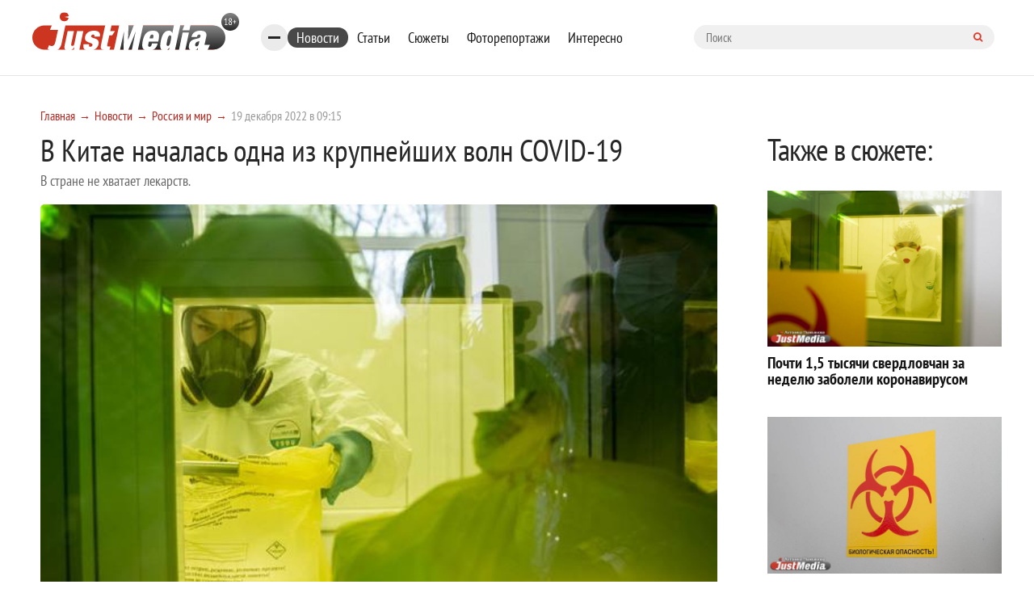

--- FILE ---
content_type: text/html; charset=UTF-8
request_url: https://www.justmedia.ru/news/russiaandworld/v-kitaye-nachalas-odna-iz-krupneyshikh-voln-covid19
body_size: 11599
content:
<!DOCTYPE html><html lang="ru-RU"><head><meta charset="UTF-8"><meta name="viewport" content="width=device-width, initial-scale=1, maximum-scale=1, user-scalable=0"/><link rel="canonical" href="https://www.justmedia.ru/news/russiaandworld/v-kitaye-nachalas-odna-iz-krupneyshikh-voln-covid19"/><meta name="csrf-param" content="_csrf"><meta name="csrf-token" content="CyhgNAVrwOS1PzfL-vCtw5MNflBupeE_JEAiaCafsFVoeyxebBOYu9tUc5GSiuGy6l8ZYjnkgndPckgeFsD5PQ=="><title>В Китае началась одна из крупнейших волн COVID-19 - JustMedia.ru, 19.12.2022</title><meta property="og:image" content="/upload/news/63/9f/639fe605657f5851577002_600_400.jpg"><meta property="keywords" content=""><meta name="description" content="В Китае власти обеспокоены началом новой волны коронавирусной инфекции, которая, по словам экспертов, является одной из самых кру... - JustMedia.ru, 19.12.2022"><meta property="fb:app_id" content="306869026044551"><meta property="fb:admins" content="100001578260585"><meta property="og:type" content="website"><meta property="og:site_name" content="justmedia.ru"><meta property="og:url" content="https://www.justmedia.ru/news/russiaandworld/v-kitaye-nachalas-odna-iz-krupneyshikh-voln-covid19"><meta property="og:locale" content="ru"><meta property="og:title" content="В Китае началась одна из крупнейших волн COVID-19 - JustMedia.ru, 19.12.2022"><meta property="og:description" content="В Китае власти обеспокоены началом новой волны коронавирусной инфекции, которая, по словам экспертов, является одной из самых кру... - JustMedia.ru, 19.12.2022"><meta property="og:image" content="https://www.justmedia.ru/upload/news/639fe605657f5851577002.jpg"><meta property="twitter:card" content="summary"><meta property="twitter:title" content="В Китае началась одна из крупнейших волн COVID-19 - JustMedia.ru, 19.12.2022"><meta property="twitter:description" content="В Китае власти обеспокоены началом новой волны коронавирусной инфекции, которая, по словам экспертов, является одной из самых кру... - JustMedia.ru, 19.12.2022"><meta property="twitter:image" content="https://www.justmedia.ru/upload/news/639fe605657f5851577002.jpg"><link href="https://www.justmedia.ru/amp/news/russiaandworld/v-kitaye-nachalas-odna-iz-krupneyshikh-voln-covid19" rel="amphtml"><link href="/css/cookie.css" rel="stylesheet"><link href="https://fonts.googleapis.com/css?family=PT+Sans+Narrow:400,700&amp;amp;subset=cyrillic-ext" rel="stylesheet"><link href="https://fonts.googleapis.com/css?family=Open+Sans:300,300i,400,400i,600,700&amp;amp;subset=cyrillic" rel="stylesheet"><link type="image/x-icon" href="/images/favicon.ico" rel="shortcut icon"><link href="/js/slick-carousel/slick.css" rel="stylesheet"><link href="/js/slick-carousel/slick-theme.css" rel="stylesheet"><link href="/js/fancybox/jquery.fancybox.css" rel="stylesheet"><link href="/css/normalize.css" rel="stylesheet"><link href="/css/style.css?v1.2.3" rel="stylesheet"><link href="/css/blockquote.css" rel="stylesheet"><!--[if lt IE 9]><script src="https://oss.maxcdn.com/html5shiv/3.7.2/html5shiv.min.js"></script><![endif]--><!--[if lt IE 9]><script src="https://oss.maxcdn.com/respond/1.4.2/respond.min.js"></script><![endif]--><!-- Put this script tag to the <head> of your page --><script type="text/javascript" src="https://vk.com/js/api/openapi.js?159"></script><script type="text/javascript">
      VK.init({apiId: 6675295, onlyWidgets: true});
    </script><script>window.yaContextCb=window.yaContextCb||[]</script><script async src="https://widget.sparrow.ru/js/embed.js"></script><link href="/css/custom.css" rel="stylesheet"/></head><body><!--[if !IE]>--><div class="loader-box" style="display: none;"><img class="loader" src="/images/loading.svg" alt="loader" style="display: none;"></div><!--<![endif]--><div id="adfox_15317406471901889"></div><!-- header --><header class="header"><div class="container"><div class="row"><div class="header-top"><a href="/" class="b-header__logo"><img src="/images/logo.svg" alt=""></a><div class="bookmarks-nav both"><div class="rubrics-burger hidden-md-down"><div class="burger-btn"><span></span><span></span><span></span></div><div class="popup-menu-rubrics"><ul class="header-menu-list hidden-md-down"><li class="header-menu-list__item"><a class="header-menu-list__link" href="/news/society" data-has-submenu="false">Общество</a></li><li class="header-menu-list__item"><a class="header-menu-list__link" href="/news/economy" data-has-submenu="false">Экономика</a></li><li class="header-menu-list__item"><a class="header-menu-list__link" href="/news/politics" data-has-submenu="false">Политика</a></li><li class="header-menu-list__item"><a class="header-menu-list__link" href="/news/events" data-has-submenu="false">Происшествия</a></li><li class="header-menu-list__item"><a class="header-menu-list__link" href="/news/crime" data-has-submenu="false">Криминал</a></li><li class="header-menu-list__item"><a class="header-menu-list__link" href="/news/culture" data-has-submenu="false">Культура</a></li><li class="header-menu-list__item"><a class="header-menu-list__link" href="/news/sport" data-has-submenu="false">Спорт</a></li><li class="header-menu-list__item active"><a class="header-menu-list__link" href="/news/russiaandworld" data-has-submenu="false">Россия и мир</a></li><li class="header-menu-list__item"><a class="header-menu-list__link" href="/news/urfonews" data-has-submenu="false">Новости УрФО</a></li><li class="header-menu-list__item"><a class="header-menu-list__link" href="/news/zdorovye" data-has-submenu="false">Здоровье</a></li><li class="header-menu-list__item"><a class="header-menu-list__link" href="/news/psikhologiya" data-has-submenu="false">Психология</a></li><li class="header-menu-list__item"><a class="header-menu-list__link" href="/news/eda" data-has-submenu="false">Еда</a></li><li class="header-menu-list__item"><a class="header-menu-list__link" href="/news/dom" data-has-submenu="false">Дом</a></li><li class="header-menu-list__item"><a class="header-menu-list__link" href="/news/interesnoe" data-has-submenu="false">Интересные статьи</a></li><li class="header-menu-list__item"><a class="header-menu-list__link" href="/news/partnerstvo" data-has-submenu="false">Материалы партнеров</a></li></ul></div></div><ul class="bookmarks-nav-list hidden-md-down"><li class="bookmarks-nav-list__item active"><a class="bookmarks-nav-list__link" href="/news" data-has-submenu="false">Новости</a></li><li class="bookmarks-nav-list__item"><a class="bookmarks-nav-list__link" href="/analitika" data-has-submenu="false">Статьи</a></li><li class="bookmarks-nav-list__item"><a class="bookmarks-nav-list__link" href="/topics" data-has-submenu="false">Сюжеты</a></li><li class="bookmarks-nav-list__item"><a class="bookmarks-nav-list__link" href="/photoreports" data-has-submenu="false">Фоторепортажи</a></li><li class="bookmarks-nav-list__item"><a class="bookmarks-nav-list__link" href="/interest" data-has-submenu="false">Интересно</a></li></ul><form action="/search" method="get" class="form-searh" autocomplete="nope"><input type="search" name="query" id="query" placeholder="Поиск" class="form-searh__input" autocomplete="nope"><button type="submit" class="form-searh__btn"><i class="fa fa-search"></i></button></form></div><div class="header-burg"><a href="#" class="burger-btn js-burg"><span></span><span></span><span></span></a></div></div><div class="header-bottom"><div class="header-menu grad-gray js-menu"><ul class="header-menu-list header-rubrics hidden-md-down"><li class="header-menu-list__item has-submenu"><a class="header-menu-list__link" href="/news" data-has-submenu="true">Новости</a><ul class="header-menu-list header-rubrics hidden-md-down"><li class="header-menu-list__item"><a class="header-menu-list__link" href="/news/society" data-has-submenu="false">Общество</a></li><li class="header-menu-list__item"><a class="header-menu-list__link" href="/news/economy" data-has-submenu="false">Экономика</a></li><li class="header-menu-list__item"><a class="header-menu-list__link" href="/news/politics" data-has-submenu="false">Политика</a></li><li class="header-menu-list__item"><a class="header-menu-list__link" href="/news/events" data-has-submenu="false">Происшествия</a></li><li class="header-menu-list__item"><a class="header-menu-list__link" href="/news/crime" data-has-submenu="false">Криминал</a></li><li class="header-menu-list__item"><a class="header-menu-list__link" href="/news/culture" data-has-submenu="false">Культура</a></li><li class="header-menu-list__item"><a class="header-menu-list__link" href="/news/sport" data-has-submenu="false">Спорт</a></li><li class="header-menu-list__item active"><a class="header-menu-list__link" href="/news/russiaandworld" data-has-submenu="false">Россия и мир</a></li><li class="header-menu-list__item"><a class="header-menu-list__link" href="/news/urfonews" data-has-submenu="false">Новости УрФО</a></li><li class="header-menu-list__item"><a class="header-menu-list__link" href="/news/zdorovye" data-has-submenu="false">Здоровье</a></li><li class="header-menu-list__item"><a class="header-menu-list__link" href="/news/psikhologiya" data-has-submenu="false">Психология</a></li><li class="header-menu-list__item"><a class="header-menu-list__link" href="/news/eda" data-has-submenu="false">Еда</a></li><li class="header-menu-list__item"><a class="header-menu-list__link" href="/news/dom" data-has-submenu="false">Дом</a></li><li class="header-menu-list__item"><a class="header-menu-list__link" href="/news/interesnoe" data-has-submenu="false">Интересные статьи</a></li><li class="header-menu-list__item"><a class="header-menu-list__link" href="/news/partnerstvo" data-has-submenu="false">Материалы партнеров</a></li></ul></li><li class="header-menu-list__item"><a class="header-menu-list__link" href="/analitika" data-has-submenu="false">Статьи</a></li></ul><ul class="header-menu-list hidden-lg-up"><li class="header-menu-list__item has-submenu"><a class="header-menu-list__link" href="/news" data-has-submenu="true">Новости</a><ul class="header-menu-list hidden-lg-up"><li class="header-menu-list__item"><a class="header-menu-list__link" href="/news/society" data-has-submenu="false">Общество</a></li><li class="header-menu-list__item"><a class="header-menu-list__link" href="/news/economy" data-has-submenu="false">Экономика</a></li><li class="header-menu-list__item"><a class="header-menu-list__link" href="/news/politics" data-has-submenu="false">Политика</a></li><li class="header-menu-list__item"><a class="header-menu-list__link" href="/news/events" data-has-submenu="false">Происшествия</a></li><li class="header-menu-list__item"><a class="header-menu-list__link" href="/news/crime" data-has-submenu="false">Криминал</a></li><li class="header-menu-list__item"><a class="header-menu-list__link" href="/news/culture" data-has-submenu="false">Культура</a></li><li class="header-menu-list__item"><a class="header-menu-list__link" href="/news/sport" data-has-submenu="false">Спорт</a></li><li class="header-menu-list__item"><a class="header-menu-list__link" href="/news/russiaandworld" data-has-submenu="false">Россия и мир</a></li><li class="header-menu-list__item"><a class="header-menu-list__link" href="/news/urfonews" data-has-submenu="false">Новости УрФО</a></li><li class="header-menu-list__item"><a class="header-menu-list__link" href="/news/zdorovye" data-has-submenu="false">Здоровье</a></li><li class="header-menu-list__item"><a class="header-menu-list__link" href="/news/psikhologiya" data-has-submenu="false">Психология</a></li><li class="header-menu-list__item"><a class="header-menu-list__link" href="/news/eda" data-has-submenu="false">Еда</a></li><li class="header-menu-list__item"><a class="header-menu-list__link" href="/news/dom" data-has-submenu="false">Дом</a></li><li class="header-menu-list__item"><a class="header-menu-list__link" href="/news/interesnoe" data-has-submenu="false">Интересные статьи</a></li><li class="header-menu-list__item"><a class="header-menu-list__link" href="/news/partnerstvo" data-has-submenu="false">Материалы партнеров</a></li></ul></li><li class="header-menu-list__item"><a class="header-menu-list__link" href="/analitika" data-has-submenu="false">Статьи</a></li><li class="header-menu-list__item"><a class="header-menu-list__link" href="/topics" data-has-submenu="false">Сюжеты</a></li><li class="header-menu-list__item"><a class="header-menu-list__link" href="/photoreports" data-has-submenu="false">Фоторепортажи</a></li><li class="header-menu-list__item"><a class="header-menu-list__link" href="/interest" data-has-submenu="false">Интересно</a></li><li class="header-menu-list__item"><a class="header-menu-list__link" href="/about" data-has-submenu="false">О проекте</a></li><li class="header-menu-list__item"><a class="header-menu-list__link" href="/contacts" data-has-submenu="false">Контакты</a></li><li class="header-menu-list__item"><a class="header-menu-list__link" href="/adv" data-has-submenu="false">Размещение рекламы</a></li></ul></div><div class="cr"></div></div></div></div></header><!-- END header --><!-- END head --><div class="container"><div class="row"><div class="col-xl-9 col-lg-8 custom"><div class="row"><ul class="bread-crumbs bread-crumbs-poz"><li class='bread-crumbs__item'><a class="bread-crumbs__link" href="/">Главная</a></li><li class='bread-crumbs__item'><a class="bread-crumbs__link" href="/news">Новости</a></li><li class='bread-crumbs__item'><a class="bread-crumbs__link" href="/news/russiaandworld">Россия и мир</a></li><li class='bread-crumbs__item'><span class='bread-crumbs__link'>19 декабря 2022 в 09:15</span></li></ul><div id="adfox_15317406471901889"></div><div class="news-titlec hidden-md-down"><a class="news-more grad-gray mob-btn" href="/news/subscribe"><i class="fa fa-envelope-o" aria-hidden="true"></i><span>Подписка на новости</span></a></div><div class="news-one" itemscope itemtype="http://schema.org/NewsArticle"><meta itemprop="headline" content="В Китае началась одна из крупнейших волн COVID-19"><meta itemprop="datePublished" content="2022-12-19"><div class="top-side-list"><div class=""><h1 class="h1 news" itemprop="headline">В Китае началась одна из крупнейших волн COVID-19</h1><p class="news-one__title">В стране не хватает лекарств. </p></div></div><div class=""><div class="news-one-img"><img src="/upload/news/63/9f/639fe605657f5851577002_1400_1200.jpg" width="1200px" alt="В Китае началась одна из крупнейших волн COVID-19 - Фото 1" itemprop="image"></div><!--    <div class="col-lg-3 md-p-0">--><!--        <span class="head_soc" > Читайте нас в соцсетях </span>--><!--        <script src="https://use.fontawesome.com/4ed6bcf1fa.js"></script>--><!--        <ul class="btn-list">--><!--            --><!--            <li class="btn-list__item">--><!--                <a href="#" class="btn btn-sm grad-dark" id="fav" rel="sidebar">--><!--                    <i class="lik-btn"></i> Добавить в избранное--><!--                </a>--><!--            </li>--><!--            <li class="btn-list__item">--><!--                <a href="tg://resolve?domain=justmediaru" class="btn btn-sm grad-blue">--><!--                    <i class="fa fa-telegram"></i>--><!--                    <span class="item_soc" >Наш канал в Telegram</span>--><!--                </a>--><!--            </li>--><!--            <li class="btn-list__item">--><!--                <a href="https://vk.com/justmedia_news"  target="_blank" class="btn btn-sm grad-blue">--><!--                    <i class="fa fa-vk"></i>--><!--                    <span class="item_soc" > Наш Вконтакте</span>--><!--                </a>--><!--            </li>--><!--           <!--<li class="btn-list__item">--><!--                <a href="https://www.instagram.com/just_proekb/" target="_blank" class="btn btn-sm grad-blue">--><!--                    <i class="fa fa-instagram " aria-hidden="true" style="padding-left: 2%;"></i>--><!--                    <span class="item_soc" > Наш Instagram</span>--><!--                </a>--><!--            </li>--><!--            <li class="btn-list__item">--><!--                <a href="https://www.facebook.com/proekb/" target="_blank" class="btn btn-sm grad-blue">--><!--                    <i class="fa fa-facebook " aria-hidden="true" style="padding-left: 2%;"></i>--><!--                    <span class="item_soc" > Наш Facebook</span>--><!--                </a>--><!--            </li>--><!--        </ul>--><!--    </div>--><div class="cr"></div><div class="news-one__text clearfix md-p-0"><div itemprop="description"><p>В Китае власти обеспокоены началом новой волны коронавирусной инфекции, которая, по словам экспертов, является одной из самых крупных. За прошедшие сутки в стране было зафиксировано более двух тысяч новых случаев COVID-19.</p><p>&nbsp;</p><p>По мнению эпидемиологов, в ближайшие три месяца Китай накроют еще две крупных волны. Ухудшение эпидситуации может произойти во время празднования Нового года.</p><p><br>
	Пока в некоторых регионах школьники переведены на дистанционное обучение, в крупных городах приняты серьезные ограничительные меры. В стране не хватает лекарств для лечения коронавируса, простуды и гриппа.</p><p>&nbsp;</p></div></div><!--<div class="wr-like-horizontal"></div>--><div class="b-element-tags listed"><div class="inner"><a href="/news?tag=kitaj" class="b-element-tags__link">китай</a><a href="/news?tag=koronavirus" class="b-element-tags__link">коронавирус</a><a href="/news?tag=covid19" class="b-element-tags__link">Covid-19</a></div></div><div class="add_subscribe from_news"><div class="author-one__top-box content-list"><div class="author-one-inner top-side"><div class="author-one__cont"><a class="name" itemprop="author" itemscope itemtype="https://schema.org/Person" href="javascript:void(0)" disabled><meta itemprop="name" content="Оксана Хмельницкая">
                            Оксана Хмельницкая                        </a></div></div></div><p>Просмотров: 2068</p><div class="btn-tw-box"><span>Читайте нас в соцсетях</span><div class="btns"><a class="btn btn-100 grad-gray" href="tg://resolve?domain=justmediaru"><svg width="15" height="15" viewBox="0 0 15 15" fill="none" xmlns="http://www.w3.org/2000/svg"><path d="M9.95257 10.9403L11.183 5.13951C11.2333 4.89397 11.204 4.71819 11.0951 4.61217C10.9863 4.50614 10.8426 4.48661 10.6641 4.55357L3.43192 7.34096C3.27009 7.40234 3.15988 7.4721 3.10128 7.55022C3.04269 7.62835 3.03571 7.70229 3.08036 7.77204C3.125 7.8418 3.21429 7.89621 3.34821 7.93527L5.1981 8.51284L9.49219 5.80915C9.60938 5.73103 9.69866 5.71429 9.76004 5.75893C9.79911 5.78683 9.78795 5.82868 9.72656 5.88449L6.25279 9.02344L6.11886 10.9319C6.24721 10.9319 6.37277 10.8705 6.49554 10.7478L7.39955 9.87723L9.27455 11.2584C9.6317 11.4593 9.8577 11.3532 9.95257 10.9403ZM14.4057 4.58705C14.4057 4.58705 14.5047 4.81864 14.7028 5.28181C14.9009 5.74498 15 6.48438 15 7.5C15 8.51562 14.8019 9.48661 14.4057 10.4129C14.0095 11.3393 13.4766 12.1373 12.8069 12.8069C12.1373 13.4766 11.3393 14.0095 10.4129 14.4057C9.48661 14.8019 8.51562 15 7.5 15C6.48438 15 5.51339 14.8019 4.58705 14.4057C3.66071 14.0095 2.86272 13.4766 2.19308 12.8069C1.52344 12.1373 0.990513 11.3393 0.594308 10.4129C0.198103 9.48661 0 8.51562 0 7.5C0 6.48438 0.198103 5.51339 0.594308 4.58705C0.990513 3.66072 1.52344 2.86272 2.19308 2.19308C2.86272 1.52344 3.66071 0.990514 4.58705 0.594309C5.51339 0.198103 6.48438 0 7.5 0C8.51562 0 9.48661 0.198103 10.4129 0.594309C11.3393 0.990514 12.1373 1.52344 12.8069 2.19308C13.4766 2.86272 14.0095 3.66072 14.4057 4.58705Z" fill="white"/></svg><span style="vertical-align: middle;">Telegram</span></a><a class="btn btn-100 grad-gray" href="https://vk.com/justmedia_news"><svg width="17" height="10" viewBox="0 0 17 10" fill="none" xmlns="http://www.w3.org/2000/svg"><path d="M16.0547 0.662807C16.183 1.01995 15.7645 1.84026 14.7991 3.12374C14.6652 3.30232 14.4838 3.53948 14.255 3.83524C14.0318 4.11984 13.8783 4.32073 13.7946 4.43792C13.7109 4.55511 13.6258 4.69322 13.5393 4.85226C13.4528 5.0113 13.4194 5.12849 13.4389 5.20382C13.4584 5.27916 13.4947 5.37542 13.5477 5.49261C13.6007 5.60979 13.6914 5.72977 13.8198 5.85254C13.9481 5.97531 14.1071 6.12319 14.2969 6.29618C14.3192 6.30734 14.3331 6.3185 14.3387 6.32966C15.1256 7.06069 15.6585 7.67732 15.9375 8.17955C15.9542 8.20745 15.9724 8.24233 15.9919 8.28418C16.0114 8.32603 16.031 8.39997 16.0505 8.506C16.07 8.61203 16.0686 8.70689 16.0463 8.7906C16.024 8.8743 15.9542 8.95103 15.8371 9.02079C15.7199 9.09054 15.5552 9.12542 15.3432 9.12542L13.2003 9.1589C13.0664 9.1868 12.9102 9.17285 12.7316 9.11705C12.553 9.06124 12.4079 8.99986 12.2963 8.9329L12.1289 8.83245C11.9615 8.71526 11.7662 8.53669 11.543 8.29674C11.3198 8.05678 11.1286 7.84054 10.9696 7.64802C10.8105 7.4555 10.6403 7.29367 10.459 7.16253C10.2776 7.03139 10.12 6.98814 9.98605 7.03278C9.96931 7.03836 9.94699 7.04813 9.91908 7.06208C9.89118 7.07603 9.84375 7.11649 9.77679 7.18345C9.70982 7.25042 9.64983 7.33273 9.59682 7.43039C9.54381 7.52804 9.49637 7.67313 9.45452 7.86565C9.41267 8.05818 9.39453 8.27441 9.40011 8.51437C9.40011 8.59807 9.39035 8.6748 9.37081 8.74456C9.35128 8.81431 9.33036 8.86593 9.30804 8.89941L9.27455 8.94127C9.17411 9.04729 9.02623 9.10868 8.83091 9.12542H7.8683C7.4721 9.14774 7.06473 9.1017 6.6462 8.9873C6.22768 8.87291 5.86077 8.72503 5.54548 8.54367C5.23019 8.3623 4.9428 8.17815 4.68331 7.99121C4.42383 7.80427 4.22712 7.64383 4.09319 7.50991L3.88393 7.30901C3.82812 7.25321 3.75139 7.1695 3.65374 7.0579C3.55608 6.94629 3.35658 6.69238 3.05525 6.29618C2.75391 5.89997 2.45815 5.47866 2.16797 5.03223C1.87779 4.5858 1.53599 3.99707 1.14258 3.26604C0.749163 2.53502 0.385045 1.77609 0.0502232 0.989258C0.0167411 0.899972 0 0.824637 0 0.763253C0 0.70187 0.00837054 0.657227 0.0251116 0.629325L0.0585938 0.579103C0.142299 0.473076 0.301339 0.420062 0.535714 0.420062L2.82924 0.403321C2.89621 0.414482 2.96038 0.432618 3.02176 0.457729C3.08315 0.482841 3.12779 0.506557 3.15569 0.528879L3.19754 0.55399C3.28683 0.615375 3.35379 0.704659 3.39844 0.821847C3.51004 1.10087 3.63839 1.38965 3.78348 1.6882C3.92857 1.98675 4.04297 2.21415 4.12667 2.3704L4.2606 2.61314C4.42243 2.94796 4.57868 3.23814 4.72935 3.48368C4.88002 3.72921 5.01535 3.92034 5.13532 4.05706C5.2553 4.19378 5.37109 4.3012 5.4827 4.37932C5.59431 4.45745 5.68917 4.49651 5.7673 4.49651C5.84542 4.49651 5.92076 4.48256 5.9933 4.45466C6.00446 4.44908 6.01841 4.43513 6.03516 4.41281C6.0519 4.39049 6.08538 4.3291 6.1356 4.22866C6.18583 4.12821 6.22349 3.99707 6.2486 3.83524C6.27372 3.67341 6.30022 3.44741 6.32812 3.15723C6.35603 2.86705 6.35603 2.51828 6.32812 2.11091C6.31696 1.8877 6.29185 1.68401 6.25279 1.49986C6.21373 1.31571 6.17466 1.18736 6.1356 1.11482L6.08538 1.01437C5.94587 0.824637 5.7087 0.704659 5.37388 0.654436C5.30134 0.643276 5.31529 0.576312 5.41574 0.453545C5.50502 0.347517 5.61105 0.263812 5.73382 0.202428C6.02958 0.0573387 6.69643 -0.00962543 7.73437 0.00153542C8.19196 0.00711536 8.56864 0.0433884 8.8644 0.110353C8.976 0.138254 9.06948 0.175921 9.14481 0.223354C9.22015 0.270787 9.27734 0.337751 9.31641 0.424248C9.35547 0.510743 9.38477 0.600028 9.4043 0.692104C9.42383 0.78418 9.43359 0.911133 9.43359 1.07296C9.43359 1.23479 9.4308 1.38825 9.42522 1.53334C9.41964 1.67843 9.41267 1.87514 9.4043 2.12347C9.39593 2.37179 9.39174 2.60198 9.39174 2.81403C9.39174 2.87542 9.38895 2.99261 9.38337 3.1656C9.37779 3.33859 9.3764 3.47252 9.37918 3.56738C9.38198 3.66225 9.39174 3.77525 9.40848 3.90639C9.42522 4.03753 9.45731 4.14634 9.50474 4.23284C9.55218 4.31934 9.61495 4.3877 9.69308 4.43792C9.73772 4.44908 9.78516 4.46024 9.83538 4.4714C9.8856 4.48256 9.95815 4.45187 10.053 4.37932C10.1479 4.30678 10.2539 4.21052 10.3711 4.09054C10.4883 3.97056 10.6334 3.78362 10.8064 3.52972C10.9794 3.27581 11.1691 2.97586 11.3756 2.62988C11.7104 2.04953 12.0089 1.42174 12.2712 0.746512C12.2935 0.690709 12.3214 0.641881 12.3549 0.600029C12.3884 0.558176 12.4191 0.528879 12.447 0.512138L12.4805 0.487026C12.4916 0.481446 12.5056 0.47447 12.5223 0.4661C12.5391 0.457729 12.5753 0.449359 12.6311 0.440989C12.6869 0.432618 12.7427 0.431223 12.7985 0.436803L15.2093 0.420062C15.4269 0.39216 15.6055 0.399136 15.745 0.440989C15.8845 0.482841 15.971 0.528879 16.0045 0.579103L16.0547 0.662807Z" fill="white"/></svg><span style="vertical-align: middle;">Вконтакте</span></a></div></div></div><!--<div class="report-news listed">--><!--    <a href="--><!--" class="btn-icon">--><!--        --><!--    </a>--><!--    <a href="--><!--" class="btn-icon">--><!--        --><!--    </a>--><!--    <a href="--><!--" class="report-news__btn btn grad-red">Сообщить новость</a>--><!--</div>--><div class="news-url" style="display: none">/news/russiaandworld/v-kitaye-nachalas-odna-iz-krupneyshikh-voln-covid19</div></div><div id="yandex_rtb_R-A-59179-1-301157"></div><script>window.yaContextCb.push(()=>{
    Ya.Context.AdvManager.render({
        "blockId": "R-A-59179-1",
        "renderTo": "yandex_rtb_R-A-59179-1-301157"
    })
})
</script><!-- <div class="redtram-block"><h3>Новости партнеров</h3><div class="r38850"></div><script type="text/javascript">
        (function() {
            var tag = (function() {
                var informers = document.getElementsByClassName('r38850'),
                len = informers.length;
                return len ? informers[len - 1] : null;
            })(),
            idn = (function() {
                var i, num, idn = '', chars = "abcdefghiklmnopqrstuvwxyz",
                len = Math.floor((Math.random() * 2) + 4);
                for (i = 0; i < len; i++) {
                    num = Math.floor(Math.random() * chars.length);
                    idn += chars.substring(num, num + 1);
                }
                return idn;
            })(),
            domains = JSON.parse(atob('WyJuZXdzY29kZS5vbmxpbmUiLCJpbmZvY29kZS50ZWNoIiwiaW5mb3JtZXIubGluayJd')),
            loadScript = function() {
                if (! domains.length) return;
                var script = document.createElement('script');
                script.onerror = function() { loadScript(); };
                script.className = 's38850';
                script.src = '//' + domains.shift() + '/ru/38850/';
                script.dataset.idn = idn;
                tag.parentNode.insertBefore(script, tag);
            };
            var container = document.createElement('div');
            container.id = idn;
            container.innerHTML = 'загрузка...';
            tag.appendChild(container);
            loadScript();
        })();
        </script></div> --><div id="showmore-list"></div><div id="showmore-triger" data-page="1" data-article="-1" data-current-id="301157" data-current-id_category="1"></div></div></div></div><div class="col-xl-3 col-lg-4 custom"><div class="topics-homepage"><div class="topics-homepage__heading">Также в сюжете:</div><div class="topics-homepage__topic"><a class="topics-homepage__topic-img" href="/news/society/pochti-15-tysyachi-sverdlovchan-za-nedelyu-zaboleli-koronavirusom"><img src="/upload/news/67/62/676256f2bb198028466235_600_400.jpg" alt="Пандемия COVID-19"></a><a class="topics-homepage__topic-title" href="/news/society/pochti-15-tysyachi-sverdlovchan-za-nedelyu-zaboleli-koronavirusom">Почти 1,5 тысячи свердловчан за неделю заболели коронавирусом</a></div><div class="topics-homepage__topic"><a class="topics-homepage__topic-img" href="/news/events/za-nedelyu-v-sverdlovskoy-oblasti-dva-cheloveka-umerli-ot-koronavirusa"><img src="/upload/news/65/24/6524f5f1ea074181642165_600_400.jpg" alt="Пандемия COVID-19"></a><a class="topics-homepage__topic-title" href="/news/events/za-nedelyu-v-sverdlovskoy-oblasti-dva-cheloveka-umerli-ot-koronavirusa">За неделю в Свердловской области два человека умерли от коронавируса</a></div><div class="topics-homepage__topic"><a class="topics-homepage__topic-img" href="/news/society/v-sverdlovskoy-oblasti-zabolevayemost-koronavirusom-vyrosla-v-tri-raza"><img src="/upload/news/64/f8/64f872881e5b8327666096_600_400.jpg" alt="Пандемия COVID-19"></a><a class="topics-homepage__topic-title" href="/news/society/v-sverdlovskoy-oblasti-zabolevayemost-koronavirusom-vyrosla-v-tri-raza">В Свердловской области заболеваемость коронавирусом выросла в три раза</a></div><div class="topics-homepage__topic"><a class="topics-homepage__topic-img" href="/news/russiaandworld/v-mire-obnaruzhena-novaya-mutatsiya-covid"><img src="/upload/news/64/df/64df08cc1b9dd003058520_600_400.jpg" alt="Пандемия COVID-19"></a><a class="topics-homepage__topic-title" href="/news/russiaandworld/v-mire-obnaruzhena-novaya-mutatsiya-covid">В мире обнаружена новая мутация COVID</a></div><div class="topics-homepage__topic"><a class="topics-homepage__topic-img" href="/news/society/v-rossii-vyyavili-vtoroy-sluchay-zarazheniya-krakenom"><img src="/upload/news/63/dc/63dcbed59a2ac124532281_600_400.jpg" alt="Пандемия COVID-19"></a><a class="topics-homepage__topic-title" href="/news/society/v-rossii-vyyavili-vtoroy-sluchay-zarazheniya-krakenom">В России выявили второй случай заражения «Кракеном»</a></div><a class="topics-homepage__all" href="/topics">Все сюжеты</a></div><div class="photoreports-box" style="margin-bottom: 20px; padding: 15px 10px; display: none;"><div id="adfox_15087541425835753"></div></div><div class="photoreports-box" style="margin-bottom: 20px; padding: 15px 10px; display: none;"><div id="adfox_153173701299975324"></div></div><div class="photoreports-box"><a href="/photoreports" class="photoreports__name mob-h">Фоторепортажи</a><div class="b-photo-storys__img"><img
            src="/upload/photoreport/69/53/6953540595ddd109520714_600_400.jpg"
            alt="Концерт АК-47 и TGK в «Свободе»"
            width="245px"><a href="/photoreports/kontsertak47itgkvsvobode"><span></span></a></div><p class="b-photo-storys__desc">
        Концерт АК-47 и TGK в «Свободе» —
        <a href="/photoreports/kontsertak47itgkvsvobode">
            все 68 фотографий        </a></p></div></div></div></div><div id="adfox_153173983864864733"></div><footer class="footer"><div class="container"><div class="row"><div class="footer-nav-box grad-red both hidden-md-down"><ul class="footer-nav"><li class="footer-nav__item"><a class="footer-nav__link" href="/news">Лента новостей</a></li><li class="footer-nav__item"><a class="footer-nav__link" href="/analitika">Статьи</a></li><li class="footer-nav__item"><a class="footer-nav__link" href="/photoreports">Фоторепортажи</a></li><li class="footer-nav__item"><a class="footer-nav__link" href="/contests">Конкурсы</a></li><li class="footer-nav__item"><a class="footer-nav__link" href="/interest">Интересно</a></li></ul><ul class="footer-soch"><li class="footer-soch__item"><a class="footer-soch__link icon-3" href="/rss"></a></li></ul></div><div class="col-lg-9 hidden-md-down"><i class="footer-logo-icon"></i><ul class="footer-two-nav"><li class="footer-two-nav__item"><a class="footer-two-nav__link" href="/about">О проекте</a></li><li class="footer-two-nav__item"><a class="footer-two-nav__link" href="/contacts">Контакты</a></li><li class="footer-two-nav__item"><a class="footer-two-nav__link" href="/adv">Размещение рекламы</a></li><li class="footer-two-nav__item"><a class="footer-two-nav__link" href="/soglasie">Персональные данные</a></li><li class="footer-two-nav__item"><a class="footer-two-nav__link" href="/policy">Политика конфиденциальности</a></li></ul></div><div class="col-lg-3 hidden-md-down"><a href="http://siteonic.ru/" target="_blank"><i class="footer-lab-icon"></i><span class="copy-dev">
                    Разработка и продвижение<br>
                    сайтов «САЙТОНИК»                    
                </span></a></div><div class="col-lg-12"><div class="footer-cont"><p>
                        Информационно-аналитический портал «JustMedia» - свежие <a href="/">новости</a>                        Екатеринбурга
                        и Свердловской области: политика, экономика, культура, спорт, происшествия и др.
                        <br>
                        При использовании материалов портала ссылка на <a href="/">«JustMedia»</a>                        обязательна. <br>
                        Коллектив и руководство ООО «Джаст-медиа» не несет ответственности за опубликованные авторские
                        материалы. Учредитель: общество с ограниченной ответственностью «Агентство новостей «Джаст-Медиа».
                        Главный редактор – Катыхин Е.В.
                    </p><p>
                        Свидетельство о регистрации средства массовой информации выдано Федеральной службой по надзору
                        в сфере связи, информационных технологий и массовых коммуникаций (Роскомнадзор)
                        29.11.2012 Эл №ФС77-51923 Агентство новостей «Джаст-Медиа»
                    </p></div><div class="footer-bottom--mobile"><a href="/soglasie">Персональные данные</a><a href="/policy">Политика конфиденциальности</a></div><div class="wr-metrics"><script type="text/javascript">

        var _gaq = _gaq || [];
        _gaq.push(['_setAccount', 'UA-24602081-1']);
        _gaq.push(['_trackPageview']);

        
    </script><noindex><!-- Yandex.Metrika counter 
        <script type="text/javascript">
            (function (d, w, c) {
                (w[c] = w[c] || []).push(function() {
                    try {
                        w.yaCounter22069831 = new Ya.Metrika({id:22069831,
                            webvisor:true,
                            clickmap:true,
                            trackLinks:true,
                            accurateTrackBounce:true});
                    } catch(e) { }
                });

                var n = d.getElementsByTagName("script")[0],
                    s = d.createElement("script"),
                    f = function () { n.parentNode.insertBefore(s, n); };
                s.type = "text/javascript";
                s.async = true;
                s.src = (d.location.protocol == "https:" ? "https:" : "http:") + "//mc.yandex.ru/metrika/watch.js";

                if (w.opera == "[object Opera]") {
                    d.addEventListener("DOMContentLoaded", f, false);
                } else { f(); }
            })(document, window, "yandex_metrika_callbacks");
        </script><noscript><div><img src="//mcs.yandex.ru/watch/22069831" style="position:absolute; left:-9999px;" alt="" /></div></noscript><!-- /Yandex.Metrika counter --><!-- Yandex.Metrika counter --><script type="text/javascript" >
   (function(m,e,t,r,i,k,a){m[i]=m[i]||function(){(m[i].a=m[i].a||[]).push(arguments)};
   m[i].l=1*new Date();k=e.createElement(t),a=e.getElementsByTagName(t)[0],k.async=1,k.src=r,a.parentNode.insertBefore(k,a)})
   (window, document, "script", "https://mc.yandex.ru/metrika/tag.js", "ym");

   ym(22069831, "init", {
        clickmap:true,
        trackLinks:true,
        accurateTrackBounce:true,
        webvisor:true
   });
</script><script>window.yaContextCb=window.yaContextCb||[]</script><script src="https://yandex.ru/ads/system/context.js" async></script><noscript><div><img src="https://mc.yandex.ru/watch/22069831" style="position:absolute; left:-9999px;" alt="" /></div></noscript><!-- /Yandex.Metrika counter --><br /><br /></noindex></div></div></div></div></footer><div class="bottom-popup"><div class="bottom-popup__wrp"><div class="bottom-popup__main"><div class="bottom-popup__title">
                Этот сайт использует cookie
            </div><div class="bottom-popup__desc">
                для хранения данных. Продолжая использовать сайт, вы даете <a href="/soglasie">согласие на обработку персональных данных</a> в соответствии с <a href="/policy">политикой конфиденциальности</a></div></div><div class="bottom-popup__btn"><button class="btn">Принять</button></div></div></div><div class="scroll-to-top_wrapper"><div class="scroll-to-top"><svg height="100%" viewbox="0 0 44 44" width="100%" xmlns="http://www.w3.org/2000/svg"><g fill="none" fill-rule="evenodd"><rect height="100%" width="100%"></rect><circle cx="22" cy="22" fill="#FFF" r="16" stroke="#292759" stroke-opacity=".15"></circle><circle cx="22" cy="22" fill="#d83b2c" r="13"></circle><path d="M26.2928932,27.2928932 C26.845178,27.2928932 27.2928932,26.845178 27.2928932,26.2928932 L27.2928932,20.2928932 C27.2928932,19.7406085 26.845178,19.2928932 26.2928932,19.2928932 C25.7406085,19.2928932 25.2928932,19.7406085 25.2928932,20.2928932 L25.2928932,23.8786797 L18.4644661,17.0502525 C18.0739418,16.6597282 17.4407768,16.6597282 17.0502525,17.0502525 C16.6597282,17.4407768 16.6597282,18.0739418 17.0502525,18.4644661 L23.8786797,25.2928932 L20.2928932,25.2928932 C19.7406085,25.2928932 19.2928932,25.7406085 19.2928932,26.2928932 C19.2928932,26.845178 19.7406085,27.2928932 20.2928932,27.2928932 L26.2928932,27.2928932 Z M22,36 C14.2680135,36 8,29.7319865 8,22 C8,14.2680135 14.2680135,8 22,8 C29.7319865,8 36,14.2680135 36,22 C36,29.7319865 29.7319865,36 22,36 Z" fill="#FFF" transform="rotate(-135 22 22)"></path><path class="scroll-to-top_progress-bar" d="M22 6 a 16 16 0 0 1 0 32 a 16 16 0 0 1 0 -32" stroke="#00077B" stroke-linecap="round" style="stroke-dasharray: 100.53; stroke-dashoffset: 100.531;"></path></g></svg></div><div class="easter-egg"><svg height="100%" viewbox="0 0 44 44" width="100%" xmlns="http://www.w3.org/2000/svg"><g fill="none" fill-rule="evenodd"><rect fill="none" height="100%" width="100%"></rect><g transform="translate(5 5)"><circle cx="17" cy="17" fill="#d83b2c" r="16.3"></circle><polygon fill="#FFF" points="10.5 11.2 10.5 14.4 15.2 14.4 15.2 24.5 18.7 24.5 18.7 14.4 22.7 14.4 24.1 11.2"></polygon></g></g></svg></div></div><script src="https://yastatic.net/pcode/adfox/loader.js" crossorigin="anonymous"></script><script src="/assets/aa79ca0c/jquery.js"></script><script src="/assets/ab448c03/yii.js"></script><script src="/js/slick-carousel/slick.min.js"></script><script src="/js/jquery-ui/jquery-ui.min.js"></script><script src="/js/jquery-ui/datepicker-ru.js"></script><script src="/js/fancybox/jquery.fancybox.pack.js"></script><script src="/js/script.js?v1.2"></script><script>jQuery(function ($) {
            window.Ya.adfoxCode.create({"ownerId":225778,"params":{"ps":"btds","pp":"g","p2":"eycw"},"containerId":"adfox_15317406471901889"});
            window.Ya.adfoxCode.create({"ownerId":225778,"params":{"ps":"btds","pp":"h","p2":"eycv"},"containerId":"adfox_15087541425835753"});
            window.Ya.adfoxCode.create({"ownerId":225778,"params":{"ps":"btds","pp":"i","p2":"eycv"},"containerId":"adfox_153173701299975324"});
            window.Ya.adfoxCode.create({"ownerId":225778,"params":{"ps":"btds","pp":"i","p2":"eycx"},"containerId":"adfox_153173983864864733"});
});</script></body></html>